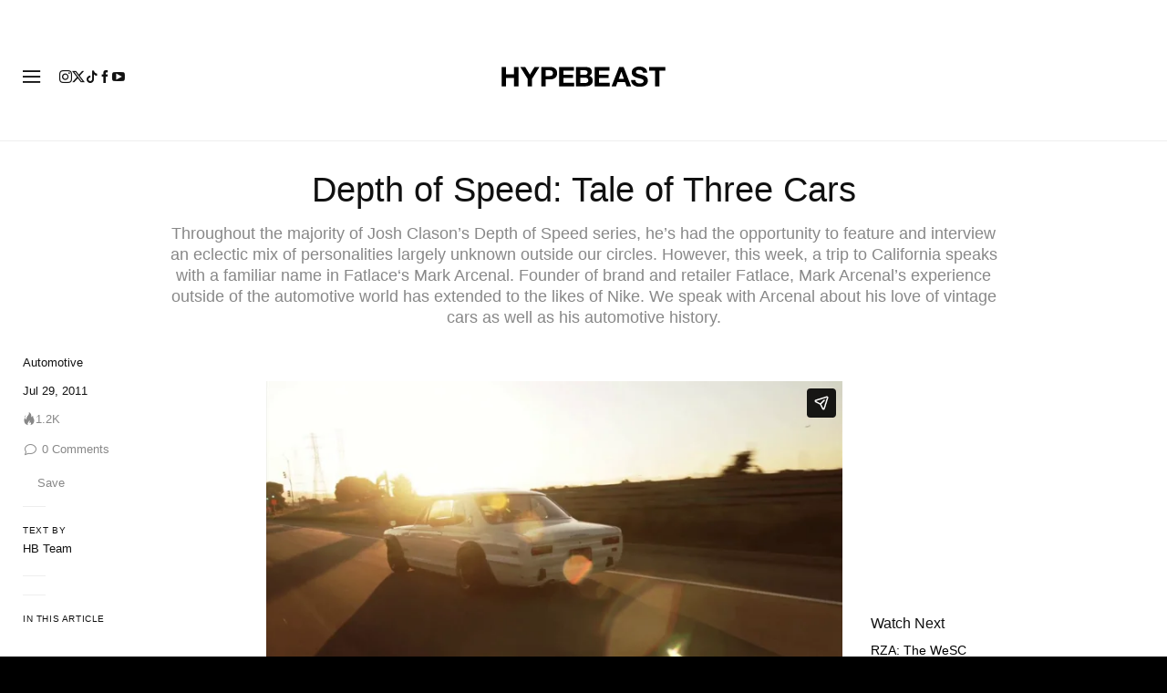

--- FILE ---
content_type: text/html; charset=UTF-8
request_url: https://player.vimeo.com/video/27010709?byline=0&portrait=0
body_size: 7298
content:
<!DOCTYPE html>
<html lang="en">
<head>
  <meta charset="utf-8">
  <meta name="viewport" content="width=device-width,initial-scale=1,user-scalable=yes">
  
  <link rel="canonical" href="https://player.vimeo.com/video/27010709">
  <meta name="googlebot" content="noindex,indexifembedded">
  
  
  <title>HBTV: Depth of Speed - Tale of Three Cars on Vimeo</title>
  <style>
      body, html, .player, .fallback {
          overflow: hidden;
          width: 100%;
          height: 100%;
          margin: 0;
          padding: 0;
      }
      .fallback {
          
              background-color: transparent;
          
      }
      .player.loading { opacity: 0; }
      .fallback iframe {
          position: fixed;
          left: 0;
          top: 0;
          width: 100%;
          height: 100%;
      }
  </style>
  <link rel="modulepreload" href="https://f.vimeocdn.com/p/4.46.25/js/player.module.js" crossorigin="anonymous">
  <link rel="modulepreload" href="https://f.vimeocdn.com/p/4.46.25/js/vendor.module.js" crossorigin="anonymous">
  <link rel="preload" href="https://f.vimeocdn.com/p/4.46.25/css/player.css" as="style">
</head>

<body>


<div class="vp-placeholder">
    <style>
        .vp-placeholder,
        .vp-placeholder-thumb,
        .vp-placeholder-thumb::before,
        .vp-placeholder-thumb::after {
            position: absolute;
            top: 0;
            bottom: 0;
            left: 0;
            right: 0;
        }
        .vp-placeholder {
            visibility: hidden;
            width: 100%;
            max-height: 100%;
            height: calc(720 / 1280 * 100vw);
            max-width: calc(1280 / 720 * 100vh);
            margin: auto;
        }
        .vp-placeholder-carousel {
            display: none;
            background-color: #000;
            position: absolute;
            left: 0;
            right: 0;
            bottom: -60px;
            height: 60px;
        }
    </style>

    

    
        <style>
            .vp-placeholder-thumb {
                overflow: hidden;
                width: 100%;
                max-height: 100%;
                margin: auto;
            }
            .vp-placeholder-thumb::before,
            .vp-placeholder-thumb::after {
                content: "";
                display: block;
                filter: blur(7px);
                margin: 0;
                background: url(https://i.vimeocdn.com/video/179111533-0fca5ece00a75e99a5c81e4a1648cb859866f41de21a2fa65a51ea5d02ae33bb-d?mw=80&q=85) 50% 50% / contain no-repeat;
            }
            .vp-placeholder-thumb::before {
                 
                margin: -30px;
            }
        </style>
    

    <div class="vp-placeholder-thumb"></div>
    <div class="vp-placeholder-carousel"></div>
    <script>function placeholderInit(t,h,d,s,n,o){var i=t.querySelector(".vp-placeholder"),v=t.querySelector(".vp-placeholder-thumb");if(h){var p=function(){try{return window.self!==window.top}catch(a){return!0}}(),w=200,y=415,r=60;if(!p&&window.innerWidth>=w&&window.innerWidth<y){i.style.bottom=r+"px",i.style.maxHeight="calc(100vh - "+r+"px)",i.style.maxWidth="calc("+n+" / "+o+" * (100vh - "+r+"px))";var f=t.querySelector(".vp-placeholder-carousel");f.style.display="block"}}if(d){var e=new Image;e.onload=function(){var a=n/o,c=e.width/e.height;if(c<=.95*a||c>=1.05*a){var l=i.getBoundingClientRect(),g=l.right-l.left,b=l.bottom-l.top,m=window.innerWidth/g*100,x=window.innerHeight/b*100;v.style.height="calc("+e.height+" / "+e.width+" * "+m+"vw)",v.style.maxWidth="calc("+e.width+" / "+e.height+" * "+x+"vh)"}i.style.visibility="visible"},e.src=s}else i.style.visibility="visible"}
</script>
    <script>placeholderInit(document,  false ,  true , "https://i.vimeocdn.com/video/179111533-0fca5ece00a75e99a5c81e4a1648cb859866f41de21a2fa65a51ea5d02ae33bb-d?mw=80\u0026q=85",  1280 ,  720 );</script>
</div>

<div id="player" class="player"></div>
<script>window.playerConfig = {"cdn_url":"https://f.vimeocdn.com","vimeo_api_url":"api.vimeo.com","request":{"files":{"dash":{"cdns":{"akfire_interconnect_quic":{"avc_url":"https://vod-adaptive-ak.vimeocdn.com/exp=1768991035~acl=%2F10914bf7-6b0f-467b-b874-f51663f2c516%2Fpsid%3D3172a347ec960c9280397644a2b0e9992f430a3b00618f8c1c5399ee2140dc79%2F%2A~hmac=d4f8c02c3971b3f381f5a719d35ab17025a4ec1bc4b7ddc273249a08be878d9a/10914bf7-6b0f-467b-b874-f51663f2c516/psid=3172a347ec960c9280397644a2b0e9992f430a3b00618f8c1c5399ee2140dc79/v2/playlist/av/primary/playlist.json?omit=av1-hevc\u0026pathsig=8c953e4f~5NQ9dmUR6oi1fBh_2VBD7RqIclDIs0eBdCrzzKVVCTE\u0026r=dXM%3D\u0026rh=3tcIHG","origin":"gcs","url":"https://vod-adaptive-ak.vimeocdn.com/exp=1768991035~acl=%2F10914bf7-6b0f-467b-b874-f51663f2c516%2Fpsid%3D3172a347ec960c9280397644a2b0e9992f430a3b00618f8c1c5399ee2140dc79%2F%2A~hmac=d4f8c02c3971b3f381f5a719d35ab17025a4ec1bc4b7ddc273249a08be878d9a/10914bf7-6b0f-467b-b874-f51663f2c516/psid=3172a347ec960c9280397644a2b0e9992f430a3b00618f8c1c5399ee2140dc79/v2/playlist/av/primary/playlist.json?pathsig=8c953e4f~5NQ9dmUR6oi1fBh_2VBD7RqIclDIs0eBdCrzzKVVCTE\u0026r=dXM%3D\u0026rh=3tcIHG"},"fastly_skyfire":{"avc_url":"https://skyfire.vimeocdn.com/1768991035-0x56341c2b098def7a348a19ef8d593605b30d5880/10914bf7-6b0f-467b-b874-f51663f2c516/psid=3172a347ec960c9280397644a2b0e9992f430a3b00618f8c1c5399ee2140dc79/v2/playlist/av/primary/playlist.json?omit=av1-hevc\u0026pathsig=8c953e4f~5NQ9dmUR6oi1fBh_2VBD7RqIclDIs0eBdCrzzKVVCTE\u0026r=dXM%3D\u0026rh=3tcIHG","origin":"gcs","url":"https://skyfire.vimeocdn.com/1768991035-0x56341c2b098def7a348a19ef8d593605b30d5880/10914bf7-6b0f-467b-b874-f51663f2c516/psid=3172a347ec960c9280397644a2b0e9992f430a3b00618f8c1c5399ee2140dc79/v2/playlist/av/primary/playlist.json?pathsig=8c953e4f~5NQ9dmUR6oi1fBh_2VBD7RqIclDIs0eBdCrzzKVVCTE\u0026r=dXM%3D\u0026rh=3tcIHG"}},"default_cdn":"akfire_interconnect_quic","separate_av":true,"streams":[{"profile":"113","id":"bb0eb7bf-07d0-4824-a7f3-f0700a355ff0","fps":23.98,"quality":"720p"},{"profile":"112","id":"f81a1459-317e-4d07-830e-c5e296b93dd4","fps":23.98,"quality":"360p"},{"profile":"116","id":"3e863f35-0b76-409b-8f64-3fce08947d96","fps":23.98,"quality":"240p"}],"streams_avc":[{"profile":"116","id":"3e863f35-0b76-409b-8f64-3fce08947d96","fps":23.98,"quality":"240p"},{"profile":"113","id":"bb0eb7bf-07d0-4824-a7f3-f0700a355ff0","fps":23.98,"quality":"720p"},{"profile":"112","id":"f81a1459-317e-4d07-830e-c5e296b93dd4","fps":23.98,"quality":"360p"}]},"hls":{"cdns":{"akfire_interconnect_quic":{"avc_url":"https://vod-adaptive-ak.vimeocdn.com/exp=1768991035~acl=%2F10914bf7-6b0f-467b-b874-f51663f2c516%2Fpsid%3D3172a347ec960c9280397644a2b0e9992f430a3b00618f8c1c5399ee2140dc79%2F%2A~hmac=d4f8c02c3971b3f381f5a719d35ab17025a4ec1bc4b7ddc273249a08be878d9a/10914bf7-6b0f-467b-b874-f51663f2c516/psid=3172a347ec960c9280397644a2b0e9992f430a3b00618f8c1c5399ee2140dc79/v2/playlist/av/primary/playlist.m3u8?omit=av1-hevc-opus\u0026pathsig=8c953e4f~L12MZpdXUelr3TGnBLOTdpBSnfyhXI4fGt3bsHZe6pw\u0026r=dXM%3D\u0026rh=3tcIHG\u0026sf=fmp4","origin":"gcs","url":"https://vod-adaptive-ak.vimeocdn.com/exp=1768991035~acl=%2F10914bf7-6b0f-467b-b874-f51663f2c516%2Fpsid%3D3172a347ec960c9280397644a2b0e9992f430a3b00618f8c1c5399ee2140dc79%2F%2A~hmac=d4f8c02c3971b3f381f5a719d35ab17025a4ec1bc4b7ddc273249a08be878d9a/10914bf7-6b0f-467b-b874-f51663f2c516/psid=3172a347ec960c9280397644a2b0e9992f430a3b00618f8c1c5399ee2140dc79/v2/playlist/av/primary/playlist.m3u8?omit=opus\u0026pathsig=8c953e4f~L12MZpdXUelr3TGnBLOTdpBSnfyhXI4fGt3bsHZe6pw\u0026r=dXM%3D\u0026rh=3tcIHG\u0026sf=fmp4"},"fastly_skyfire":{"avc_url":"https://skyfire.vimeocdn.com/1768991035-0x56341c2b098def7a348a19ef8d593605b30d5880/10914bf7-6b0f-467b-b874-f51663f2c516/psid=3172a347ec960c9280397644a2b0e9992f430a3b00618f8c1c5399ee2140dc79/v2/playlist/av/primary/playlist.m3u8?omit=av1-hevc-opus\u0026pathsig=8c953e4f~L12MZpdXUelr3TGnBLOTdpBSnfyhXI4fGt3bsHZe6pw\u0026r=dXM%3D\u0026rh=3tcIHG\u0026sf=fmp4","origin":"gcs","url":"https://skyfire.vimeocdn.com/1768991035-0x56341c2b098def7a348a19ef8d593605b30d5880/10914bf7-6b0f-467b-b874-f51663f2c516/psid=3172a347ec960c9280397644a2b0e9992f430a3b00618f8c1c5399ee2140dc79/v2/playlist/av/primary/playlist.m3u8?omit=opus\u0026pathsig=8c953e4f~L12MZpdXUelr3TGnBLOTdpBSnfyhXI4fGt3bsHZe6pw\u0026r=dXM%3D\u0026rh=3tcIHG\u0026sf=fmp4"}},"default_cdn":"akfire_interconnect_quic","separate_av":true},"progressive":[{"profile":"116","width":480,"height":272,"mime":"video/mp4","fps":23.98,"url":"https://vod-progressive-ak.vimeocdn.com/exp=1768991035~acl=%2Fvimeo-transcode-storage-prod-us-east1-h264-360p%2F01%2F402%2F1%2F27010709%2F60177695.mp4~hmac=80e12ae4a524011c6201bd3124a7932b111b52c0ff46201e1216c96a49ae1381/vimeo-transcode-storage-prod-us-east1-h264-360p/01/402/1/27010709/60177695.mp4","cdn":"akamai_interconnect","quality":"240p","id":"3e863f35-0b76-409b-8f64-3fce08947d96","origin":"gcs"},{"profile":"113","width":1280,"height":720,"mime":"video/mp4","fps":23.98,"url":"https://vod-progressive-ak.vimeocdn.com/exp=1768991035~acl=%2Fvimeo-transcode-storage-prod-us-west1-h264-720p%2F01%2F402%2F1%2F27010709%2F60178387.mp4~hmac=5ed53073377d1edea2a79650be5e38ad47e4358ee830cbec0cc3d75de61d3836/vimeo-transcode-storage-prod-us-west1-h264-720p/01/402/1/27010709/60178387.mp4","cdn":"akamai_interconnect","quality":"720p","id":"bb0eb7bf-07d0-4824-a7f3-f0700a355ff0","origin":"gcs"},{"profile":"112","width":640,"height":360,"mime":"video/mp4","fps":23.98,"url":"https://vod-progressive-ak.vimeocdn.com/exp=1768991035~acl=%2Fvimeo-transcode-storage-prod-us-central1-h264-540p%2F01%2F402%2F1%2F27010709%2F60177909.mp4~hmac=222b5740336562c66f8b0c01c400c8b691adc4646c695de287e3046b51730faa/vimeo-transcode-storage-prod-us-central1-h264-540p/01/402/1/27010709/60177909.mp4","cdn":"akamai_interconnect","quality":"360p","id":"f81a1459-317e-4d07-830e-c5e296b93dd4","origin":"gcs"}]},"file_codecs":{"av1":[],"avc":["3e863f35-0b76-409b-8f64-3fce08947d96","bb0eb7bf-07d0-4824-a7f3-f0700a355ff0","f81a1459-317e-4d07-830e-c5e296b93dd4"],"hevc":{"dvh1":[],"hdr":[],"sdr":[]}},"lang":"en","referrer":"https://hypebeast.com/","cookie_domain":".vimeo.com","signature":"8f869afa8b0fb2231526e6dbd08e767c","timestamp":1768987435,"expires":3600,"thumb_preview":{"url":"https://videoapi-sprites.vimeocdn.com/video-sprites/image/f16ae9ac-ff27-40c9-9a17-49c2499979df.0.jpeg?ClientID=sulu\u0026Expires=1768991035\u0026Signature=ac6cb356ba2bdbc098aaab22d26ac1fad7c0c3e6","height":2880,"width":4260,"frame_height":240,"frame_width":426,"columns":10,"frames":120},"currency":"USD","session":"4e7f58fcacabda760218c4f07a62f9c9143c730b1768987435","cookie":{"volume":1,"quality":null,"hd":0,"captions":null,"transcript":null,"captions_styles":{"color":null,"fontSize":null,"fontFamily":null,"fontOpacity":null,"bgOpacity":null,"windowColor":null,"windowOpacity":null,"bgColor":null,"edgeStyle":null},"audio_language":null,"audio_kind":null,"qoe_survey_vote":0},"build":{"backend":"31e9776","js":"4.46.25"},"urls":{"js":"https://f.vimeocdn.com/p/4.46.25/js/player.js","js_base":"https://f.vimeocdn.com/p/4.46.25/js","js_module":"https://f.vimeocdn.com/p/4.46.25/js/player.module.js","js_vendor_module":"https://f.vimeocdn.com/p/4.46.25/js/vendor.module.js","locales_js":{"de-DE":"https://f.vimeocdn.com/p/4.46.25/js/player.de-DE.js","en":"https://f.vimeocdn.com/p/4.46.25/js/player.js","es":"https://f.vimeocdn.com/p/4.46.25/js/player.es.js","fr-FR":"https://f.vimeocdn.com/p/4.46.25/js/player.fr-FR.js","ja-JP":"https://f.vimeocdn.com/p/4.46.25/js/player.ja-JP.js","ko-KR":"https://f.vimeocdn.com/p/4.46.25/js/player.ko-KR.js","pt-BR":"https://f.vimeocdn.com/p/4.46.25/js/player.pt-BR.js","zh-CN":"https://f.vimeocdn.com/p/4.46.25/js/player.zh-CN.js"},"ambisonics_js":"https://f.vimeocdn.com/p/external/ambisonics.min.js","barebone_js":"https://f.vimeocdn.com/p/4.46.25/js/barebone.js","chromeless_js":"https://f.vimeocdn.com/p/4.46.25/js/chromeless.js","three_js":"https://f.vimeocdn.com/p/external/three.rvimeo.min.js","vuid_js":"https://f.vimeocdn.com/js_opt/modules/utils/vuid.min.js","hive_sdk":"https://f.vimeocdn.com/p/external/hive-sdk.js","hive_interceptor":"https://f.vimeocdn.com/p/external/hive-interceptor.js","proxy":"https://player.vimeo.com/static/proxy.html","css":"https://f.vimeocdn.com/p/4.46.25/css/player.css","chromeless_css":"https://f.vimeocdn.com/p/4.46.25/css/chromeless.css","fresnel":"https://arclight.vimeo.com/add/player-stats","player_telemetry_url":"https://arclight.vimeo.com/player-events","telemetry_base":"https://lensflare.vimeo.com"},"flags":{"plays":1,"dnt":0,"autohide_controls":0,"preload_video":"metadata_on_hover","qoe_survey_forced":0,"ai_widget":0,"ecdn_delta_updates":0,"disable_mms":0,"check_clip_skipping_forward":0},"country":"US","client":{"ip":"3.131.91.95"},"ab_tests":{"cross_origin_texttracks":{"group":"variant","track":false,"data":null}},"atid":"1744237103.1768987435","ai_widget_signature":"e1dc1f81d6c99ccf09f9be92e1bbf0b2eb55b02f975a172537d35d9911db2ddf_1768991035","config_refresh_url":"https://player.vimeo.com/video/27010709/config/request?atid=1744237103.1768987435\u0026expires=3600\u0026referrer=https%3A%2F%2Fhypebeast.com%2F\u0026session=4e7f58fcacabda760218c4f07a62f9c9143c730b1768987435\u0026signature=8f869afa8b0fb2231526e6dbd08e767c\u0026time=1768987435\u0026v=1"},"player_url":"player.vimeo.com","video":{"id":27010709,"title":"HBTV: Depth of Speed - Tale of Three Cars","width":1280,"height":720,"duration":275,"url":"","share_url":"https://vimeo.com/27010709","embed_code":"\u003ciframe title=\"vimeo-player\" src=\"https://player.vimeo.com/video/27010709?h=3439894947\" width=\"640\" height=\"360\" frameborder=\"0\" referrerpolicy=\"strict-origin-when-cross-origin\" allow=\"autoplay; fullscreen; picture-in-picture; clipboard-write; encrypted-media; web-share\"   allowfullscreen\u003e\u003c/iframe\u003e","default_to_hd":0,"privacy":"disable","embed_permission":"public","thumbnail_url":"https://i.vimeocdn.com/video/179111533-0fca5ece00a75e99a5c81e4a1648cb859866f41de21a2fa65a51ea5d02ae33bb-d","owner":{"id":3122177,"name":"HYPEBEAST","img":"https://i.vimeocdn.com/portrait/25174830_60x60?sig=488c02cab9a7de299bcb96d2bec0500a290fd3690ca7e948a4a6c11fc6c97018\u0026v=1\u0026region=us","img_2x":"https://i.vimeocdn.com/portrait/25174830_60x60?sig=488c02cab9a7de299bcb96d2bec0500a290fd3690ca7e948a4a6c11fc6c97018\u0026v=1\u0026region=us","url":"https://vimeo.com/hypebeast","account_type":"pro"},"spatial":0,"live_event":null,"version":{"current":null,"available":[{"id":747304430,"file_id":60177300,"is_current":true}]},"unlisted_hash":null,"rating":{"id":6},"fps":23.98,"bypass_token":"eyJ0eXAiOiJKV1QiLCJhbGciOiJIUzI1NiJ9.eyJjbGlwX2lkIjoyNzAxMDcwOSwiZXhwIjoxNzY4OTkxMDQwfQ.5tc_jqPzBQff2JymPnLAH46Gvwj2KJKWl-9VqI75wuY","channel_layout":"stereo","ai":0,"locale":""},"user":{"id":0,"team_id":0,"team_origin_user_id":0,"account_type":"none","liked":0,"watch_later":0,"owner":0,"mod":0,"logged_in":0,"private_mode_enabled":0,"vimeo_api_client_token":"eyJhbGciOiJIUzI1NiIsInR5cCI6IkpXVCJ9.eyJzZXNzaW9uX2lkIjoiNGU3ZjU4ZmNhY2FiZGE3NjAyMThjNGYwN2E2MmY5YzkxNDNjNzMwYjE3Njg5ODc0MzUiLCJleHAiOjE3Njg5OTEwMzUsImFwcF9pZCI6MTE4MzU5LCJzY29wZXMiOiJwdWJsaWMgc3RhdHMifQ.VDxN47C1U4tBMlSMpRbkw25DyCbq9aO03TMa5WIdAGQ"},"view":1,"vimeo_url":"vimeo.com","embed":{"audio_track":"","autoplay":0,"autopause":1,"dnt":0,"editor":0,"keyboard":1,"log_plays":1,"loop":0,"muted":0,"on_site":0,"texttrack":"","transparent":1,"outro":"videos","playsinline":1,"quality":null,"player_id":"","api":null,"app_id":"","color":"00adef","color_one":"000000","color_two":"00adef","color_three":"ffffff","color_four":"000000","context":"embed.main","settings":{"auto_pip":1,"badge":0,"byline":0,"collections":0,"color":0,"force_color_one":0,"force_color_two":0,"force_color_three":0,"force_color_four":0,"embed":1,"fullscreen":1,"like":0,"logo":0,"playbar":1,"portrait":0,"pip":1,"share":{"embed_only":1},"spatial_compass":0,"spatial_label":0,"speed":1,"title":0,"volume":1,"watch_later":0,"watch_full_video":1,"controls":1,"airplay":1,"audio_tracks":1,"chapters":1,"chromecast":1,"cc":1,"transcript":1,"quality":1,"play_button_position":0,"ask_ai":0,"skipping_forward":1,"debug_payload_collection_policy":"default"},"create_interactive":{"has_create_interactive":false,"viddata_url":""},"min_quality":null,"max_quality":null,"initial_quality":null,"prefer_mms":1}}</script>
<script>const fullscreenSupported="exitFullscreen"in document||"webkitExitFullscreen"in document||"webkitCancelFullScreen"in document||"mozCancelFullScreen"in document||"msExitFullscreen"in document||"webkitEnterFullScreen"in document.createElement("video");var isIE=checkIE(window.navigator.userAgent),incompatibleBrowser=!fullscreenSupported||isIE;window.noModuleLoading=!1,window.dynamicImportSupported=!1,window.cssLayersSupported=typeof CSSLayerBlockRule<"u",window.isInIFrame=function(){try{return window.self!==window.top}catch(e){return!0}}(),!window.isInIFrame&&/twitter/i.test(navigator.userAgent)&&window.playerConfig.video.url&&(window.location=window.playerConfig.video.url),window.playerConfig.request.lang&&document.documentElement.setAttribute("lang",window.playerConfig.request.lang),window.loadScript=function(e){var n=document.getElementsByTagName("script")[0];n&&n.parentNode?n.parentNode.insertBefore(e,n):document.head.appendChild(e)},window.loadVUID=function(){if(!window.playerConfig.request.flags.dnt&&!window.playerConfig.embed.dnt){window._vuid=[["pid",window.playerConfig.request.session]];var e=document.createElement("script");e.async=!0,e.src=window.playerConfig.request.urls.vuid_js,window.loadScript(e)}},window.loadCSS=function(e,n){var i={cssDone:!1,startTime:new Date().getTime(),link:e.createElement("link")};return i.link.rel="stylesheet",i.link.href=n,e.getElementsByTagName("head")[0].appendChild(i.link),i.link.onload=function(){i.cssDone=!0},i},window.loadLegacyJS=function(e,n){if(incompatibleBrowser){var i=e.querySelector(".vp-placeholder");i&&i.parentNode&&i.parentNode.removeChild(i);let a=`/video/${window.playerConfig.video.id}/fallback`;window.playerConfig.request.referrer&&(a+=`?referrer=${window.playerConfig.request.referrer}`),n.innerHTML=`<div class="fallback"><iframe title="unsupported message" src="${a}" frameborder="0"></iframe></div>`}else{n.className="player loading";var t=window.loadCSS(e,window.playerConfig.request.urls.css),r=e.createElement("script"),o=!1;r.src=window.playerConfig.request.urls.js,window.loadScript(r),r["onreadystatechange"in r?"onreadystatechange":"onload"]=function(){!o&&(!this.readyState||this.readyState==="loaded"||this.readyState==="complete")&&(o=!0,playerObject=new VimeoPlayer(n,window.playerConfig,t.cssDone||{link:t.link,startTime:t.startTime}))},window.loadVUID()}};function checkIE(e){e=e&&e.toLowerCase?e.toLowerCase():"";function n(r){return r=r.toLowerCase(),new RegExp(r).test(e);return browserRegEx}var i=n("msie")?parseFloat(e.replace(/^.*msie (\d+).*$/,"$1")):!1,t=n("trident")?parseFloat(e.replace(/^.*trident\/(\d+)\.(\d+).*$/,"$1.$2"))+4:!1;return i||t}
</script>
<script nomodule>
  window.noModuleLoading = true;
  var playerEl = document.getElementById('player');
  window.loadLegacyJS(document, playerEl);
</script>
<script type="module">try{import("").catch(()=>{})}catch(t){}window.dynamicImportSupported=!0;
</script>
<script type="module">if(!window.dynamicImportSupported||!window.cssLayersSupported){if(!window.noModuleLoading){window.noModuleLoading=!0;var playerEl=document.getElementById("player");window.loadLegacyJS(document,playerEl)}var moduleScriptLoader=document.getElementById("js-module-block");moduleScriptLoader&&moduleScriptLoader.parentElement.removeChild(moduleScriptLoader)}
</script>
<script type="module" id="js-module-block">if(!window.noModuleLoading&&window.dynamicImportSupported&&window.cssLayersSupported){const n=document.getElementById("player"),e=window.loadCSS(document,window.playerConfig.request.urls.css);import(window.playerConfig.request.urls.js_module).then(function(o){new o.VimeoPlayer(n,window.playerConfig,e.cssDone||{link:e.link,startTime:e.startTime}),window.loadVUID()}).catch(function(o){throw/TypeError:[A-z ]+import[A-z ]+module/gi.test(o)&&window.loadLegacyJS(document,n),o})}
</script>

<script type="application/ld+json">{"embedUrl":"https://player.vimeo.com/video/27010709?h=3439894947","thumbnailUrl":"https://i.vimeocdn.com/video/179111533-0fca5ece00a75e99a5c81e4a1648cb859866f41de21a2fa65a51ea5d02ae33bb-d?f=webp","name":"HBTV: Depth of Speed - Tale of Three Cars","description":"Depth of Speed was born from a desire of story, travel and a love of anything automotive related. Next year my wife and I will be taking to the streets to uncover and document the greatest stories from the automotive world. From coast-to-coast and from top to bottom, finding the best stories will take the highest priority. Every time I meet someone new or attend an event I'm amazed at the depth, passion and love that the automotive world brings. Depth of Speed is just that - an in-depth look at these stories. There is something about motors and machines, that to an outsider looking in, would make us seem plain crazy.\n\nWe have begun the process of outfitting our trusty Scamp trailer to traverse the entire country. Known affectionately as a fiberglass egg, our Scamp will be our home for one year of our lives. At only 13 feet long it will make for a cozy year.\n\nThroughout the majority of Josh Clason's Depth of Speed series, he's had the opportunity to feature and interview an eclectic mix of personalities largely unknown outside our circles. However, this week, a trip to California speaks with a familiar name in Fatlace's Mark Arcenal. Founder of brand and retailer Fatlace, Mark Arcenal's experience outside of the automotive world has extended to the likes of Nike. We speak with Arcenal about his love of vintage cars as well as his automotive history.\n\nhttp://hypebeast.com/2011/07/depth-of-speed-tale-of-three-cars","duration":"PT275S","uploadDate":"2011-07-28T11:16:04-04:00","@context":"https://schema.org/","@type":"VideoObject"}</script>

</body>
</html>


--- FILE ---
content_type: text/html; charset=utf-8
request_url: https://accounts.google.com/o/oauth2/postmessageRelay?parent=https%3A%2F%2Fhypebeast.com&jsh=m%3B%2F_%2Fscs%2Fabc-static%2F_%2Fjs%2Fk%3Dgapi.lb.en.2kN9-TZiXrM.O%2Fd%3D1%2Frs%3DAHpOoo_B4hu0FeWRuWHfxnZ3V0WubwN7Qw%2Fm%3D__features__
body_size: 161
content:
<!DOCTYPE html><html><head><title></title><meta http-equiv="content-type" content="text/html; charset=utf-8"><meta http-equiv="X-UA-Compatible" content="IE=edge"><meta name="viewport" content="width=device-width, initial-scale=1, minimum-scale=1, maximum-scale=1, user-scalable=0"><script src='https://ssl.gstatic.com/accounts/o/2580342461-postmessagerelay.js' nonce="2TpRLYcT2OdnI-JSz721uw"></script></head><body><script type="text/javascript" src="https://apis.google.com/js/rpc:shindig_random.js?onload=init" nonce="2TpRLYcT2OdnI-JSz721uw"></script></body></html>

--- FILE ---
content_type: text/plain;charset=UTF-8
request_url: https://c.pub.network/v2/c
body_size: -112
content:
51208a93-feba-4c8a-8b2f-82bf7a69c3b7

--- FILE ---
content_type: text/plain;charset=UTF-8
request_url: https://c.pub.network/v2/c
body_size: -259
content:
1b9ebe54-26c3-41be-b18f-1060b9ed5f1a